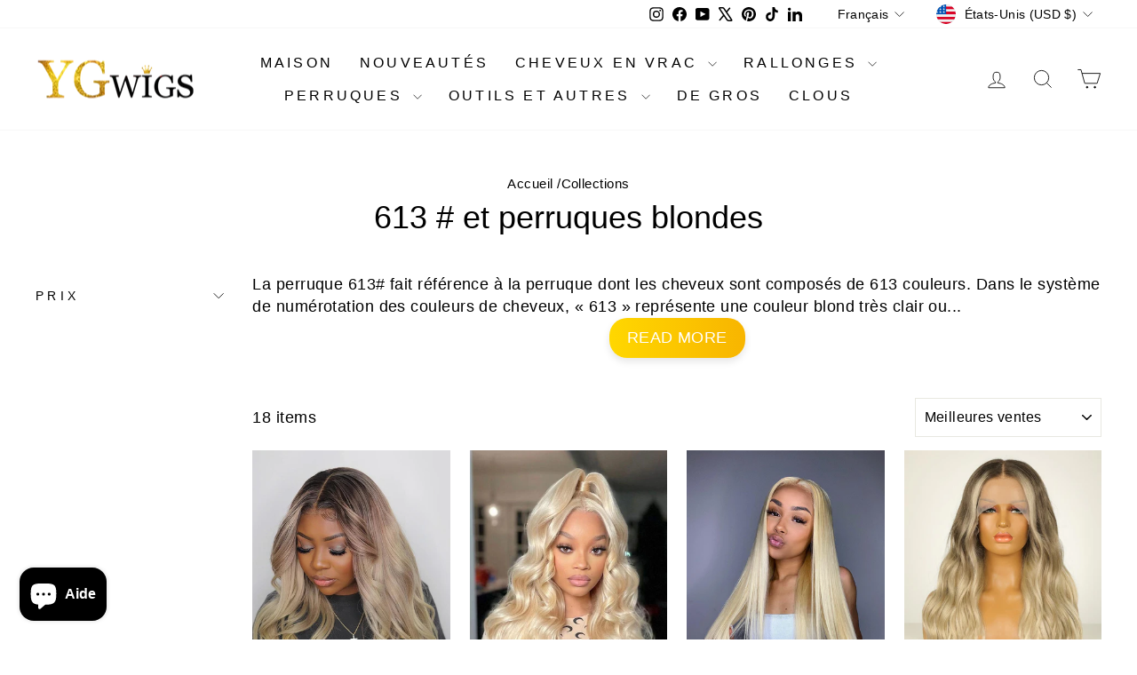

--- FILE ---
content_type: text/javascript
request_url: https://ygwigs.com/cdn/shop/t/131/assets/lite-yt-embed.js?v=4168101417881532681760059058
body_size: 359
content:
class LiteYTEmbed extends HTMLElement{connectedCallback(){this.videoId=this.getAttribute("videoid");let playBtnEl=this.querySelector(".lty-playbtn");if(this.playLabel=playBtnEl&&playBtnEl.textContent.trim()||this.getAttribute("playlabel")||"Play",this.style.backgroundImage||(this.style.backgroundImage=`url("https://i.ytimg.com/vi/${this.videoId}/hqdefault.jpg")`),playBtnEl||(playBtnEl=document.createElement("button"),playBtnEl.type="button",playBtnEl.classList.add("lty-playbtn"),this.append(playBtnEl)),!playBtnEl.textContent){const playBtnLabelEl=document.createElement("span");playBtnLabelEl.className="lyt-visually-hidden",playBtnLabelEl.textContent=this.playLabel,playBtnEl.append(playBtnLabelEl)}this.hasAttribute("addnoscript")&&this.addNoScriptIframe(),playBtnEl.removeAttribute("href"),this.addEventListener("pointerover",LiteYTEmbed.warmConnections,{once:!0}),this.addEventListener("click",this.addIframe),this.needsYTApiForAutoplay=navigator.vendor.includes("Apple")||navigator.userAgent.includes("Mobi")}static addPrefetch(kind,url,as){const linkEl=document.createElement("link");linkEl.rel=kind,linkEl.href=url,as&&(linkEl.as=as),document.head.append(linkEl)}static warmConnections(){LiteYTEmbed.preconnected||(LiteYTEmbed.addPrefetch("preconnect","https://www.youtube-nocookie.com"),LiteYTEmbed.addPrefetch("preconnect","https://www.google.com"),LiteYTEmbed.addPrefetch("preconnect","https://googleads.g.doubleclick.net"),LiteYTEmbed.addPrefetch("preconnect","https://static.doubleclick.net"),LiteYTEmbed.preconnected=!0)}fetchYTPlayerApi(){window.YT||window.YT&&window.YT.Player||(this.ytApiPromise=new Promise((res,rej)=>{var el=document.createElement("script");el.src="https://www.youtube.com/iframe_api",el.async=!0,el.onload=_=>{YT.ready(res)},el.onerror=rej,this.append(el)}))}async addYTPlayerIframe(params){this.fetchYTPlayerApi(),await this.ytApiPromise;const videoPlaceholderEl=document.createElement("div");this.append(videoPlaceholderEl);const paramsObj=Object.fromEntries(params.entries());new YT.Player(videoPlaceholderEl,{width:"100%",videoId:this.videoId,playerVars:paramsObj,events:{onReady:event=>{event.target.playVideo()}}})}addNoScriptIframe(){const params=new URLSearchParams(this.getAttribute("params")||[]),noscriptEl=document.createElement("noscript"),iframeEl=document.createElement("iframe");iframeEl.width=560,iframeEl.height=315,iframeEl.allow="encrypted-media;",iframeEl.allowFullscreen=!0,iframeEl.src=`https://www.youtube-nocookie.com/embed/${encodeURIComponent(this.videoId)}?${params.toString()}`,noscriptEl.innerHTML=iframeEl.outerHTML,this.append(noscriptEl)}async addIframe(){if(this.classList.contains("lyt-activated"))return;this.classList.add("lyt-activated");const params=new URLSearchParams(this.getAttribute("params")||[]);if(params.append("autoplay","1"),params.append("playsinline","1"),this.needsYTApiForAutoplay)return this.addYTPlayerIframe(params);const iframeEl=document.createElement("iframe");iframeEl.width=560,iframeEl.height=315,iframeEl.title=this.playLabel,iframeEl.allow="accelerometer; autoplay; encrypted-media; gyroscope; picture-in-picture",iframeEl.allowFullscreen=!0,iframeEl.src=`https://www.youtube-nocookie.com/embed/${encodeURIComponent(this.videoId)}?${params.toString()}`,this.append(iframeEl),iframeEl.focus()}}customElements.define("lite-youtube",LiteYTEmbed);
//# sourceMappingURL=/cdn/shop/t/131/assets/lite-yt-embed.js.map?v=4168101417881532681760059058
